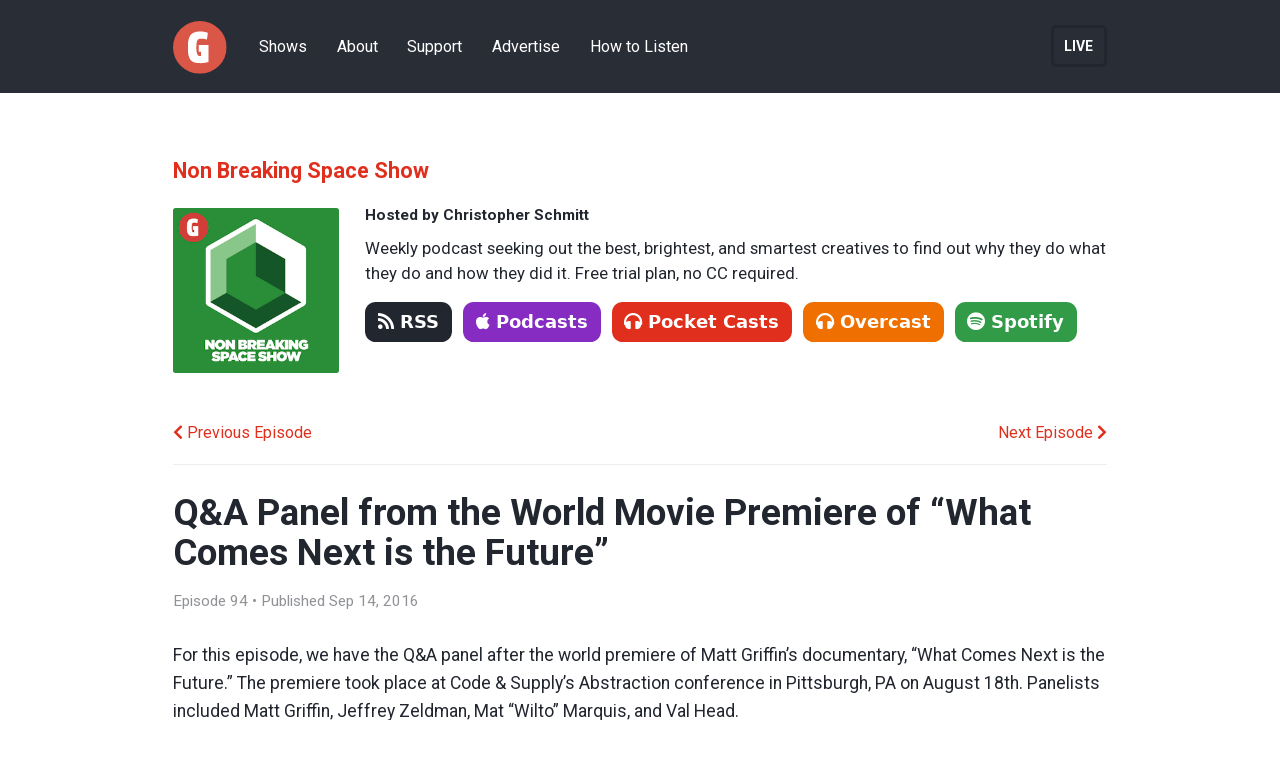

--- FILE ---
content_type: text/html; charset=UTF-8
request_url: https://goodstuff.network/nbsp/94
body_size: 2935
content:
<!DOCTYPE html>
<html lang="en">

<head>

    <meta charset="UTF-8">
<link href="https://gmpg.org/xfn/11" rel="profile">
<head><title>Q&A Panel from the World Movie Premiere of “What Comes Next is the Future”</title></head>
<meta name="viewport" content="width=device-width, initial-scale=1.0">

<!-- CSS -->
<link rel="stylesheet" href="/styles/all.css" />
<link href="https://fonts.googleapis.com/css?family=Passion+One:700|Roboto:300,400,400i,500,500i,700,700i,900,900i" rel="stylesheet">

<!-- Favicon -->
<link rel="apple-touch-icon" sizes="180x180" href="/assets/favicon/apple-touch-icon.png">
<link rel="icon" type="image/png" href="/assets/favicon/favicon-32x32.png" sizes="32x32">
<link rel="icon" type="image/png" href="/assets/favicon/favicon-16x16.png" sizes="16x16">
<link rel="manifest" href="/assets/favicon/manifest.json">
<link rel="mask-icon" href="/assets/favicon/safari-pinned-tab.svg" color="#da5647">
<link rel="shortcut icon" href="/assets/favicon/favicon.ico">
<meta name="msapplication-config" content="/assets/favicon/browserconfig.xml">
<meta name="theme-color" content="#da5647">

<!-- Facebook, Twitter, and URL Expanding Settings -->

<meta property="og:type" content="website" />
<meta property="og:url" content="https://goodstuff.network/nbsp/94" />

<meta property="og:title" content="Non Breaking Space Show 94: Q&A Panel from the World Movie Premiere of “What Comes Next is the Future”" />
<meta property="og:description" content="For this episode, we have the Q&A panel after the world premiere of Matt Griffin’s documentary, “What Comes Next is the Future.” The premiere took place at Code & Supply’s Abstraction conference in Pittsburgh, PA on August 18th. Panelists included Matt Griffin, Jeffrey Zeldman, Mat “Wilto” Marquis, and Val Head." />
<meta name="twitter:site" content="@GoodstuffFM">
<meta name="twitter:creator" content="@nbsptv">
<meta name="twitter:domain" value="goodstuff.network" />
<meta name="twitter:title" value="Non Breaking Space Show 94: Q&A Panel from the World Movie Premiere of “What Comes Next is the Future”" />
<meta name="twitter:description" value="For this episode, we have the Q&A panel after the world premiere of Matt Griffin’s documentary, “What Comes Next is the Future.” The premiere took place at Code & Supply’s Abstraction conference in Pittsburgh, PA on August 18th. Panelists included Matt Griffin, Jeffrey Zeldman, Mat “Wilto” Marquis, and Val Head." />
<meta name="apple-itunes-app" content="app-id=507162981, affiliate-data=at=10l4Ki&ct=websiteeps">

<meta name="twitter:card" content="summary">
<meta name="twitter:image" content="https://goodstuff.network/uploads/artwork/artwork-nbsptv.jpg" />
<meta property="og:image" content="https://goodstuff.network/uploads/artwork/artwork-nbsptv.jpg" />

<meta name="twitter:url" value="https://goodstuff.network/nbsp/94" />



</head>

<body>

    <div class="container__wide__dark">
    <nav role="navigation" class="header">
        <ul class="header__list">
            <li class="header__list__logo">
                <a href="/"><img src="/assets/logo-small.svg" alt="Goodstuff.network" /></a>
            </li>
            
            <li class="header__list__item">
                <a href="/shows/" class="header__list__link">Shows</a>
            </li>
            
            <li class="header__list__item">
                <a href="/about/" class="header__list__link">About</a>
            </li>
            
            <li class="header__list__item">
                <a href="/support/" class="header__list__link">Support</a>
            </li>
            
            <li class="header__list__item">
                <a href="/advertise/" class="header__list__link">Advertise</a>
            </li>
            
            <li class="header__list__item">
                <a href="/listen/" class="header__list__link">How to Listen</a>
            </li>
            
            
            
            <li class="header__list__notlive">
                <a href="/live" class="header__list__link">Live</a>
            </li>
            
            
        </ul>
    </nav>
</div>

    <div class="container">

        

        <!-- Show Information -->
        <h1 class="episode__show__name"><a href="/nbsp">Non Breaking Space Show</a></h1>
        <ul class="episode__show__info">
            <li class="episode__show__artwork">
                <a href="/nbsp"><img src="/uploads/artwork/artwork-nbsptv-small.jpg" alt="Artwork" height="50" width="50" loading="lazy"/></a>
            </li>
            <li class="episode__show__hosts">Hosted by Christopher Schmitt</li>
            <li class="episode__show__description"><p>Weekly podcast seeking out the best, brightest, and smartest creatives to find out why they do what they do and how they did it. Free trial plan, no CC required.</p>
</li>
            <li class="episode__show__links">
              <a href="https://goodstuff.network/nbsp/feed.xml"><button class="rss"><i class="fa fa-rss" aria-hidden="true"></i>RSS</button></a>
              
              <a href="http://itunes.apple.com/us/podcast/the-non-breaking-space-show/id507162981?mt=2&at=10l4Ki&ct=website" title="Subscribe on Podcasts"><button type="button" class="apple"><i class="fab fa-apple" aria-hidden="true"></i>Podcasts</button></a>
              
              
              <a href="http://pca.st/Izn0" title="Subscribe on Pocket Casts"><button type="button" class="pocketcasts"><i class="fa fa-headphones" aria-hidden="true"></i>Pocket Casts</button></a>
              
              
              <a href="https://overcast.fm/itunes507162981/non-breaking-space-show" title="Subscribe on Overcast"><button type="button" class="overcast"><i class="fa fa-headphones" aria-hidden="true"></i>Overcast</button></a>
              
              
              
              
              <a href="https://open.spotify.com/show/2UuppyCHMIlxMnAsChx0XZ" title="Subscribe on Spotify"><button type="button" class="spotify"><i class="fab fa-spotify" aria-hidden="true"></i>Spotify</button></a>
              
            </li>
        </ul>

        <!-- Next and Previous Episodes Link -->
        <div class="episode__navigation">

            
            <a class="episode__navigation__previous" href="/nbsp/93"><i class="fa fa-chevron-left" aria-hidden="true"></i> Previous Episode</a>
            <a class="episode__navigation__next" href="/nbsp/95">Next Episode <i class="fa fa-chevron-right" aria-hidden="true"></i></a> 

        </div>

        <hr class="page__rule" />

        <!-- Episode Information -->
        <div class="episode__title">
            Q&A Panel from the World Movie Premiere of “What Comes Next is the Future”
        </div>

        <div class="episode__date">
            Episode 94 • Published Sep 14, 2016
        </div>

        <div class="episode__description">
            <p>For this episode, we have the Q&amp;A panel after the world premiere of Matt Griffin’s documentary, “What Comes Next is the Future.” The premiere took place at Code &amp; Supply’s Abstraction conference in Pittsburgh, PA on August 18th. Panelists included Matt Griffin, Jeffrey Zeldman, Mat “Wilto” Marquis, and Val Head.</p>

        </div>

        
        <div class="episode__sponsor">
            <div class="episode__sponsor__header">
                This episode of <a href="/nbsp">Non Breaking Space Show</a> is sponsored by:
            </div>
            <div class="episode__sponsor__copy">
                <p>Transistor.fm</p>

            </div>
        </div>
        

        

        

        <div class="episode__transistor">
          Feed and MP3 files are proudly hosted by <a href="https://transistor.fm/?via=chris">Transistor.fm</a>. <a href="https://transistor.fm/how-to-start-a-podcast/?via=chris">Learn how to start your own podcast</a>.
        </div>

        <div class="episode__player__mp3">
            <audio style="width: 100%;" controls="" preload="none">
            <source src="https://media.transistor.fm/fed31ab8.mp3" type="audio/mp3">
          </audio>
        </div>

        <ul class="episode__player__links">
            <li><a href="https://media.transistor.fm/fed31ab8.mp3"><i class="fa fa-download fa-1x" aria-hidden="true"></i>Download MP3</a></li>
            <li><a href="http://twitter.com/intent/tweet?text=Non Breaking Space Show 94: Q&amp;A Panel from the World Movie Premiere of “What Comes Next is the Future” on @GoodstuffFM - goodstuff.network/nbsp/94" target="_blank"><i class="fa fa-twitter fa-1x"></i>Share on Twitter</a></li>
            <li><a href="http://www.facebook.com/sharer/sharer.php?u=http://goodstuff.network/nbsp/94" target="_blank"><i class="fa fa-facebook fa-1x"></i>Share on Facebook</a></li>
        </ul>

        <hr class="page__rule" /> 

        <!-- Page Content -->

        

        <div class="episode__header">
            Links and Show Notes
        </div>

        <div class="episode__content">

          


        </div>

        <!-- Begin MailChimp Signup Form

        <div id="mc_embed_signup">
        <form action="https://goodstuff.us18.list-manage.com/subscribe/post?u=af3ba6bbcfd21ee3727849b08&amp;id=eb4e76b04f" method="post" id="mc-embedded-subscribe-form" name="mc-embedded-subscribe-form" class="validate" target="_blank" novalidate>
            <div id="mc_embed_signup_scroll">
        	<label for="mce-EMAIL">Want Goodstuff In Your Inbox? Subscribe for Free.</label>
        	<input type="email" value="" name="EMAIL" class="email" id="mce-EMAIL" placeholder="email address" required>
            <div style="position: absolute; left: -5000px;" aria-hidden="true"><input type="text" name="b_af3ba6bbcfd21ee3727849b08_eb4e76b04f" tabindex="-1" value=""></div>
            <div class="clear"><input type="submit" value="Subscribe" name="subscribe" id="mc-embedded-subscribe" class="button"></div>
            </div>
        </form>
        </div>

        <!--End mc_embed_signup-->

    </div>

    <!-- Footer -->
    

    </div>

    <div class="container__footer">
    <footer aria-label="footer" class="footer">

        <!-- Footer Left Side-->
        <div class="footer__left">
            <div class="footer__left__logo">
                <a href="/"><img src="/assets/logo.svg" class="footer__list__logo" alt="Goodstuff.network" /></a>
            </div>
            <div class="footer__left__description">A network of good shows with good people doing good things</div>
            <div class="footer__left__copyright">© 2014–2023 Goodstuff.network</div>
            <div class="footer__left__transistor">
              <a href="https://transistor.fm/?via=chris">Podcasts proudly hosted on Transistor.fm</a>
            </div>
        </div>

        <!-- Footer Right Side -->
        <div class="footer__right">
            <div class="footer__right__header">Goodstuff Elsewhere</div>
            <div class="footer__right__page"><a href="https://itunes.apple.com/WebObjects/MZStore.woa/wa/viewArtist?id=843385597" class="footer__list__link">Apple Podcasts</a></div>
            <div class="footer__right__page"><a href="https://twitter.com/goodstuffcasts" class="footer__list__link">Twitter</a></div>
            <div class="footer__right__page"><a href="https://www.instagram.com/goodstuff_network/" class="footer__list__link">Instagram</a></div>
            <div class="footer__right__page"><a href="https://www.twitch.tv/gsfm" class="footer__list__link">Twitch</a></div>
            <div class="footer__right__page"><a href="https://www.youtube.com/user/goodstuffdotfm" class="footer__list__link">YouTube</a></div>
            <div class="footer__right__page"><a href="https://www.tiktok.com/@goodstuffnetwork" class="footer__list__link">TikTok</a></div>
        </div>

<!-- Fonts -->
<link href="https://fonts.googleapis.com/css?family=Passion+One:700|Roboto:300,400,400i,500,500i,700,700i,900,900i" rel="stylesheet">

<!-- Fathom - beautiful, simple website analytics -->
<script src="https://cdn.usefathom.com/script.js" data-site="SXMVRAFS" defer></script>
<!-- / Fathom -->

<!-- FontAwesome -->
<script src="https://kit.fontawesome.com/65bce7303d.js" crossorigin="anonymous"></script>

<!-- Netlify Identity Widget -->
<script src="https://identity.netlify.com/v1/netlify-identity-widget.js"></script>

<!-- TimeJump Javascript -->
<script src="/js/timeJump.js"></script>

    </footer>
</div>


</body>

</html>


--- FILE ---
content_type: image/svg+xml
request_url: https://goodstuff.network/assets/logo.svg
body_size: 2235
content:
<svg width="1679" height="284" xmlns="http://www.w3.org/2000/svg"><path d="M1227.196.995c15.968 2.313 17.893 2.268 26.813 4.03 2.593.512 5.097 1.476 8.304 2.429l-6.57 48.074c-5.173-1.002-10.137-2.083-15.145-2.89a63.838 63.838 0 00-9.431-.825c-10.89-.121-13.981 2.833-14.312 13.722-.173 5.662-.056 11.332-.047 16.998.001.651.158 1.301.324 2.591h26.408v46.827h-26.699v144.815h-66.039V131.912h-15.826c1.929-12.834 3.692-25.173 5.665-37.478 2.117-10.023 1.653-8.898 10.159-9.779 0-6.703-.139-13.511.035-20.31.213-8.317-.035-16.735 1.189-24.919 3.27-21.869 15.548-33.755 37.484-37.41 3.9-.65 11.336-2.021 15.596-2.016 8.667 0 6.956-.005 22.092.995zM111.872 221.719v-37.284H93.45v-58.119h83.236v147.388c-29.862 7.226-60.059 11.371-90.934 8.746-12.653-1.076-25.116-3.05-36.949-7.847-19.697-7.985-31.639-23.059-38.602-42.629C3.307 212.6 1.096 192.422.505 172.082c-.768-26.481-1.155-52.989 2.627-79.336 2.211-15.402 6.005-30.331 13.555-44.083 10.664-19.423 27.355-31.461 48.491-36.3 34.303-7.853 68.393-6.495 101.702 5.875 2.499.927 3.803 1.923 3.359 4.944-2.61 17.772-5.042 35.571-7.628 54.027-1.892-.363-3.6-.613-5.268-1.023-16.39-4.034-32.952-7.031-49.885-5.439-18.016 1.695-27.478 9.458-30.876 27.264-6.269 32.847-6.443 65.859.561 98.729.138.651.268 1.306.467 1.939zm1016.976 55.106h-56.335l-3.13-8.263c-8.883 3.024-17.298 6.608-26.067 8.708-13.786 3.302-27.776 3.167-41.429-1.183-18.406-5.866-25.896-20.233-28.531-37.94-.928-6.232-1.208-12.609-1.223-18.921-.102-42.992-.057-85.984-.047-128.976 0-1.465.137-2.93.224-4.684h65.755v5.776c.007 38.826-.016 77.653.064 116.479.009 4.137.406 8.302.995 12.4.693 4.83 4.044 7.512 8.644 7.399 4.396-.108 8.869-1.07 13.077-2.394 1.208-.38 2.272-3.31 2.284-5.079.153-22.328.1-44.658.1-66.987V85.535h65.619zM847.777 90.255l-8.712 48.121c-5.748-1.67-11.18-3.493-16.731-4.811-11.414-2.711-22.952-4.028-34.619-1.632a18.67 18.67 0 00-4.669 1.647c-6.566 3.353-7.374 10.121-1.288 14.23 3.929 2.653 8.57 4.313 13.007 6.134 10.578 4.342 21.664 7.678 31.747 12.945 17.16 8.964 25.358 24.157 26.77 43.304.969 13.146-.066 25.99-5.602 38.073-7.95 17.352-22.606 26.306-40.504 30.035-30.34 6.324-60.173 3.18-89.948-6.179l8.706-48.13c6.202 1.631 11.989 3.863 17.957 4.568 11.173 1.322 22.446 1.851 33.69 2.476 1.878.103 3.933-.73 5.713-1.551 7.011-3.235 8.063-10.711 1.67-14.992-4.333-2.904-9.52-4.582-14.414-6.59-9.97-4.091-20.362-7.327-29.92-12.208-13.906-7.1-22.591-18.813-25.73-34.305-3.358-16.577-2.544-32.851 4.715-48.318 7.598-16.188 21.456-24.776 38.177-28.598 30.292-6.924 60.118-3.981 89.985 5.781zm17.022 41.657h-15.801c1.602-10.714 3.14-21.017 4.683-31.318.492-3.291 1.319-6.571 1.415-9.872.122-4.195 1.627-6.216 6.026-5.496.946.155 1.959-.111 3.521-.225V49.235l66.027-7.044v42.972h30.059v46.821h-29.582c-.162 1.319-.346 2.116-.346 2.912.012 25.498.033 50.995.083 76.492.003 1.829.112 3.674.368 5.484 1.046 7.409 4.554 10.783 11.988 10.415 6.572-.325 13.098-1.538 20.266-2.436l7.199 46.417c-17.147 5.868-34.215 9.232-51.822 8.646-8.419-.28-16.996-1.104-25.146-3.121-16.15-3.995-24.791-15.462-27.376-31.449-1.135-7.028-1.456-14.248-1.496-21.385-.161-28.496-.066-56.994-.066-85.491zM1345.196.995c15.968 2.313 17.893 2.268 26.813 4.03 2.593.512 5.097 1.476 8.304 2.429l-6.57 48.074c-5.173-1.002-10.137-2.083-15.145-2.89a63.838 63.838 0 00-9.431-.825c-10.89-.121-13.981 2.833-14.312 13.722-.173 5.662-.056 11.332-.047 16.998.001.651.158 1.301.324 2.591h26.408v46.827h-26.699v144.815h-66.039V131.912h-15.826c1.929-12.834 3.692-25.173 5.665-37.478 2.117-10.023 1.653-8.898 10.159-9.779 0-6.703-.139-13.511.035-20.31.213-8.317-.035-16.735 1.189-24.919 3.27-21.869 15.548-33.755 37.484-37.41 3.9-.65 11.336-2.021 15.596-2.016 8.667 0 6.956-.005 22.092.995zm-698.712 275.66l-2.521-7.288c-8.268 2.564-16.298 5.769-24.634 7.517-37.129 7.787-65.518-10.157-75.085-46.885-5.831-22.389-5.786-45.138-4.413-67.969.892-14.83 3-29.449 8.556-43.377 8.834-22.144 25.814-33.352 48.834-36.648 13.328-1.909 26.5-1.378 39.949 2.227v-72.55l65.796-7.008v271.981zm-298.407-40.262c-9.499 25.607-28.521 39.379-54.91 43.481-16.224 2.521-32.515 2.225-48.69-.948-26.836-5.264-44.299-21.144-50.758-47.542-8.071-32.993-8.452-66.351.505-99.305 7.991-29.405 30.075-47.126 60.356-50.132 15.677-1.557 31.192-1.474 46.68 1.792 26.943 5.683 43.562 22.313 49.577 48.65 3.535 15.473 4.961 31.611 5.408 47.499-.236 19.192-1.397 38.252-8.168 56.505zm14.06-51.517c-.048-19.566 1.105-36.117 5.833-52.267 7.727-26.399 24.392-43.291 51.708-49.018 19.711-4.132 39.439-3.912 58.909.892 25.212 6.219 40.567 22.946 46.345 47.805 7.533 32.405 7.756 65.04-.706 97.391-7.525 28.768-29.324 47.028-58.958 50.462-16.334 1.894-32.545 1.85-48.663-1.635-26.417-5.713-42.429-22.187-49.252-47.979-4.205-15.891-5.256-32.15-5.216-45.651zm275.14-5.348c0-14.313.052-28.625-.073-42.936-.014-1.586-.557-3.888-1.672-4.632-9.857-6.576-24.779-1.042-26.264 10.485-1.693 13.14-2.119 26.507-2.155 39.777-.029 10.934.674 21.965 2.243 32.781 1.385 9.549 7.444 13.426 17.108 12.803 2.146-.138 4.272-.616 6.397-.996 3.253-.58 4.565-2.274 4.507-5.844-.223-13.809-.091-27.625-.091-41.438zm-347.651 2.008l-.457-.019-.001-20.991c0-.5.033-1.007-.032-1.499-.636-4.769-.871-9.643-2.042-14.279-1.491-5.898-4.757-10.605-11.392-11.803-10.421-1.881-18.741 3.662-19.261 15.428-.953 21.574-.38 43.219-.232 64.834.018 2.551 1.111 5.203 2.147 7.62 3.02 7.045 9.6 10.252 17.125 8.605 7.106-1.556 11.735-6.764 12.599-15.999.989-10.587 1.07-21.261 1.546-31.897zm139.063-.801l.544.021c0 8.163-.366 16.348.132 24.481.321 5.235 1.305 10.612 3.078 15.534 2.593 7.197 9.495 10.305 17.013 8.669 7.118-1.549 12.215-6.755 12.552-15.976.74-20.27.517-40.579.524-60.872.001-2.777-.618-5.658-1.494-8.312-1.844-5.585-4.879-10.185-11.309-11.337-10.429-1.871-18.056 3.644-19.396 15.41-1.222 10.717-1.147 21.582-1.644 32.382z" fill="#828692"/></svg>